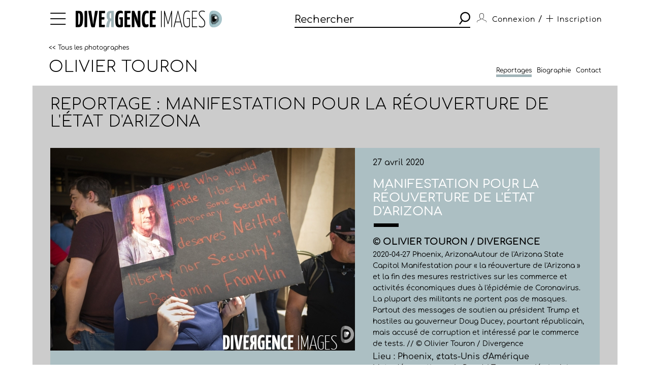

--- FILE ---
content_type: text/html; charset=utf-8
request_url: https://www.divergence-images.com/olivier-touron/reportages/manifestation-pour-la-reouverture-de-l-etat-OTO0115/manifestation-pour-la-reouverture-de-l-etat-ref-OTO0115011.html
body_size: 3874
content:
 <!DOCTYPE html>
<html xmlns="http://www.w3.org/1999/xhtml" lang="fr">
<head>
<meta name="google-site-verification" content="pHulhVBw8Aahg6xUhan2NWq3e-VaidAVwYs7wJwuNTU"/>
<meta name="google-site-verification" content="DcQicCbVDO3Oer2N1TgLe5vQGCTeyyYPy5xnqKJCc4A"/>
<meta http-equiv="content-type" content="text/html" charset="UTF-8"/>
<meta name="viewport" content="width=device-width, initial-scale=1.0">
<link rel="shortcut icon" href="/skin/front/2020/img/icons/favicon.ico">
<link rel="shortcut icon" href="/skin/front/2020/img/icons/favicon.png">
<link rel="apple-touch-icon-precomposed" sizes="60x60" href="/skin/front/2020/img/icons/apple-touch-icon-60x60.png">
<link rel="apple-touch-icon-precomposed" sizes="76x76" href="/skin/front/2020/img/icons/apple-touch-icon-76x76.png"/>
<link rel="apple-touch-icon-precomposed" sizes="114x114" href="/skin/front/2020/img/icons/apple-touch-icon-114x114.png"/>
<link rel="apple-touch-icon-precomposed" sizes="144x144" href="/skin/front/2020/img/icons/apple-touch-icon-144x144.png"/>
<title>Manifestation pour la réouverture de l'état d'Arizona par Olivier TOURON - Photographie OTO0115011 - Divergence images</title>
<meta name="description" content="Photographie OTO0115011  /  partisans de Donald Trump, pandémie, Arizona, Donal Trump, MAGA, Manifestation, Phoenix, USA, crise économique, réouverture de l'économie, républicains,...">
<link rel="canonical" href="/olivier-touron/reportages/manifestation-pour-la-reouverture-de-l-etat-OTO0115/manifestation-pour-la-reouverture-de-l-etat-ref-OTO0115011.html"/>
<meta property='og:type' content='article'/>
<meta property='article:author' content='Olivier TOURON / Divergence'/>
<meta property='og:title' content='Reportage : Manifestation pour la réouverture de l\' état d\'Arizona' />
<meta property='og:image' content='https://www.divergence-images.com//wimages/800-800/1534886.jpg'/>
<meta property='og:description' content='2020-04-27 Phoenix, Arizona Autour de l\' Arizona State Capitol Manifestation pour « la réouverture de l\'Arizona » et la fin des mesures restrictives sur les commerce et activités économiques dues à l\'épidémie de Coronavirus. La plupart des militants ne portent pas de masques. Partout des messages de soutien au président Trump et hostiles au gouverneur Doug Ducey, pourtant républicain, mais accusé de corruption et intéressé par le commerce de tests. © Olivier Touron Divergence' />
<meta property='og:url' content='/olivier-touron/reportages/manifestation-pour-la-reouverture-de-l-etat-OTO0115/manifestation-pour-la-reouverture-de-l-etat-ref-OTO0115011.html'/>
<link type="text/css" rel="stylesheet" href="/skin/front/2020/css/20241224111855_style.css"/>
<link type="text/css" rel="stylesheet" href="/skin/front/2020/css/photographers.css"/><link type="text/css" rel="stylesheet" href="/skin/front/2020/css/reportages.css"/><link type="text/css" rel="stylesheet" href="/skin/front/2020/css/detail-photo.css"/> <!-- 247ok -->
</head>
<body class="page-detail minisite" id="reportage">
<div class="nav-bg"></div>
<div class="master container col-lg">
<nav>
<ul class="menu icon-menu">
<li>
<ul class="categories">
<li><a href="/actualites-des-photographes/">L'ACTUALITE DES PHOTOGRAPHES</a></li>
<li><a href="/les-reportages/">LES REPORTAGES</a></li>
<li><a href="/les-photographes.html">LES PHOTOGRAPHES</a></li>
<li><a href="/portfolios.html">LES PORTFOLIOS</a></li>
<li><a href="/tirages.html">LES TIRAGES</a></li>
<li><a href="/qui-sommes-nous.html">QUI SOMMES-NOUS</a></li>
<li><a href="/conditions-generales-utilisation.html">CONDITIONS D'UTILISATION</a></li>
<li><a href="/contact.html">CONTACT</a></li>
</ul>
</li>
</ul>
<div class="logo"><a href="/"><img src="/skin/front/2020//img//logo_divergence.png" alt="DIVERGENCE IMAGES"></a></div>
<div class="search-container">
<div class="search">
<input type="text" placeholder="Rechercher" id="query" value=""/>
<button><span class="icon-search"></span></button>
</div>
</div>
<ul class="user-profile">
<li class="icon-user" id="login-show">
<span class="user-name">Connexion</span>
</li>
<li id="register-show"><span class="register"> / <a href="/inscription.html" class="icon-plus"><span>Inscription</span></a></span></li>
</ul>
</nav><section class="box-margin minisite">
<div class="main-title-block">
<div class="breadcrumb"><a href="/les-photographes.html" class="returnlink">
&lt;&lt; Tous les photographes</a></div>
<h1><a href="/olivier-touron/">Olivier TOURON</a><em></em></h1>
<div class="filter-block desktop display-none">
</div>
<div class="sub-links">
<ul>
<li>
<a href="/olivier-touron/reportages.html">Reportages</a>
</li>
<li>
<a href="/olivier-touron/biographie.html">Biographie</a>
</li>
<li>
<a href="/olivier-touron/contact.html">Contact</a>
</li>
</ul>
</div>
<div class="filter-block mobile display-none">
</div>
</div>
</section> <section class="detail-photo-section box-margin">
<div class="main-title-block">
<h1>Reportage : Manifestation pour la réouverture de l'état d'Arizona</h1>
</div>
<div class="central-block">
<div class="photo landscape"><img src="/wimages/800-800/1534886.jpg" class="landscape" alt="Manifestation pour la réouverture de l état d Arizona"></div>
<div class="prev-next only">
</div>
<div class="photo-desc">
<div class="cnt">
<div class="date">27 avril 2020</div>
<h5>Manifestation pour la réouverture de l'état d'Arizona</h5>
<div class="title-underline"></div>
<p class="name">
&copy; Olivier TOURON / Divergence</p>
<p class="desc">2020-04-27 Phoenix, Arizona Autour de l'Arizona State Capitol Manifestation pour « la réouverture de l'Arizona » et la fin des mesures restrictives sur les commerce et activités économiques dues à l'épidémie de Coronavirus. La plupart des militants ne portent pas de masques. Partout des messages de soutien au président Trump et hostiles au gouverneur Doug Ducey, pourtant républicain, mais accusé de corruption et intéressé par le commerce de tests. // © Olivier Touron / Divergence</p>
<p class="place">Lieu : Phoenix, ¢tats-Unis d'Amérique</p>
<p class="key-words">
Mots clés : <a href="/recherche/partisans de donald trump/">partisans de Donald Trump</a>, <a href="/recherche/pandémie/">pandémie</a>, <a href="/recherche/arizona/">Arizona</a>, <a href="/recherche/donal trump/">Donal Trump</a>, <a href="/recherche/maga/">MAGA</a>, <a href="/recherche/manifestation/">Manifestation</a>, <a href="/recherche/phoenix/">Phoenix</a>, <a href="/recherche/usa/">USA</a>, <a href="/recherche/crise économique/">crise économique</a>, <a href="/recherche/réouverture de l'économie/">réouverture de l'économie</a>, <a href="/recherche/républicains/">républicains</a>, <a href="/recherche/épidémie de corona virus/">épidémie de Corona virus</a>, <a href="/recherche/états unis d'amérique/">états Unis d'Amérique</a>, <a href="/recherche/pro trump/">pro Trump</a>, <a href="/recherche/parti républicain/">parti républicain</a> </p>
<p class="id"><a href="/olivier-touron/reportages/manifestation-pour-la-reouverture-de-l-etat-OTO0115/">OTO0115011</a>
</p>
</div>
<div class="links">
<a href="/olivier-touron/reportages/manifestation-pour-la-reouverture-de-l-etat-OTO0115/" class="know-more">Voir le sujet</a>
</div>
</div>
</div>
<div class="prev-next only">
</div>
</section>
<footer>
<a href="https://www.divergence-images.com/" class="logo"><img src="/skin/front/2020//img//logo_divergence_footer.png" alt="DIVERGENCE IMAGES"></a>
<ul class="links">
<li><a href="/qui-sommes-nous.html">QUI SOMMES-NOUS</a></li>
<li><a href="/conditions-generales-utilisation.html">CONDITIONS D'UTILISATION</a></li>
<li><a href="/contact.html">CONTACT</a></li>
<li><a href="/inscription.html">INSCRIPTION</a></li> </ul>
<ul class="share-links">
<li><a href="https://www.instagram.com/divergenceimages/" target="_blank"><span class="icon-instagram"></span></a></li>
<li><a href="https://www.facebook.com/DivergenceImages/" target="_blank"><span class="icon-fb"></span></a></li>
<li><a href="https://twitter.com/divergencephoto" target="_blank"><span class="icon-tweet"></span></a></li>
<li><a href="https://www.linkedin.com/company/-divergence-images-/" target="_blank"><span class="icon-linkedin"></span></a></li>
<li><a href="https://www.youtube.com/channel/UCJvz3uCeGom7Kx6_2iqqd2w" target="_blank"><span class="icon-youtube"></span></a></li>
</ul>
</footer>
</div>
<script type="text/javascript" src="/js/front/2020/20241224111855_global.js.pagespeed.jm.Om8h6uV4j1.js"></script>
<script type="text/javascript">var photographers_filter_update=function(){target='div.central-block #photographers-filter';if($('#photographers.page-list section .main-title-block .filter-block').is(':visible')){target='div.filter-block #photographers-filter';}let search_uri='/les-photographes/'+$(target).serialize().replace(/[^&]+=\.?(?:&|$)/g,'').replaceAllTxt('%2F','-').replaceAllTxt('&','/');if(history.pushState){window.history.pushState('','',search_uri);let loc=document.location.href;document.location.href=loc;}else{document.location.href=search_uri;}}
var portfolio_filter_update=function(element){let search_uri='/portfolios/'+$('#portfolio-filter').serialize().replace(/[^&]+=\.?(?:&|$)/g,'').replaceAllTxt('%2F','-').replaceAllTxt('&','/');if(history.pushState){window.history.pushState('','',search_uri);let loc=document.location.href;document.location.href=loc;}else{document.location.href=search_uri;}}
$(document).ready(function(){$('#tirage-filter a[id^=direction-]').on('click',function(e){e.preventDefault();let checkbox=$(this).find(':checkbox');if(checkbox.length){if(checkbox.is(':checked')){checkbox.prop('checked','');$(this).removeClass('selected');}else{checkbox.prop('checked','checked');$(this).addClass('selected');}}});$('.page-tirages #tirage-filter .options, .page-tirages #tirage-filter a[id^=direction-').on('click',function(e){print_filter_update();});var print_filter_update=function(element){let search_uri='/tirages/'+$('#tirage-filter').serialize().replace(/[^&]+=\.?(?:&|$)/g,'').replaceAllTxt('%2F','-').replaceAllTxt('&','/');if(history.pushState){window.history.pushState('','',search_uri);}else{document.location.href=search_uri;}$.ajax({type:'GET',processData:true,url:search_uri,data:'',dataType:'html',async:false,success:function(data){let content=$(data).find('#tirage-search');$('#tirage-search').html(content.html());}});}
$('#query').autocomplete({serviceUrl:'/ajax/getterms.php',minChars:2,delimiter:/(,|;)\s*/,maxHeight:450,width:471,zIndex:9999,deferRequestBy:0,noCache:false,});$('#query').keydown(function(e){if(e.which==13&&$(this).val()!=''){search();}});$('.search button').click(function(){if($('#query').val()!=''){search();}});let search=function(){url_search_caption='';$(location).attr('href',"https://www.divergence-images.com/recherche/"+encodeURIComponent($('#query').val().toLowerCase())+'/'+url_search_caption);}
$('#connexion').click(function(){$('#overlay').show();});$('#can_login').click(function(){$('#overlay').hide();});$('#advanced-search-shot a[id^=direction-]').on('click',function(e){e.preventDefault();let checkbox=$(this).find(':checkbox');if(checkbox.length){if(checkbox.is(':checked')){checkbox.prop('checked','');$(this).removeClass('selected');}else{checkbox.prop('checked','checked');$(this).addClass('selected');}}});$('#advanced-search-shot input, #advanced-search-shot .orientation a').on('click',function(e){search_update();});$('#advanced-search-shot input, #advanced-search-shot #redpoint-check').on('click',function(e){checkbox=$(this).find('input');if(checkbox.is(':checked')){checkbox.prop('checked','');$(this).removeClass('selected');}else{checkbox.prop('checked','checked');$(this).addClass('selected');}search_update();});$('#advanced-search-shot input.datepicker').on('change',function(e){search_update();});var timer;$('#advanced-search-shot input#search-more').keyup(function(){$('#query').val($('#advanced-search-shot input#search-more').val());clearTimeout(timer);var ms=300;var val=this.value;timer=setTimeout(function(){search_update();},ms);});var initScrollSearch=function(){console.log('initScrollSearch');$("#reports-search").infinitescroll({loading:{finished:undefined,finishedMsg:"",msg:$('<div class=endless-loader><div class=lds-spinner><div></div><div></div><div></div><div></div><div></div><div></div><div></div><div></div><div></div><div></div><div></div><div></div></div></div>'),msgText:null,selector:$("#endless-loader-block"),speed:'fast',start:undefined},navSelector:"div.pagination",nextSelector:"#next_page",itemSelector:"#reports-search li",debug:false,errorCallback:function(){$('#endless-loader-block').remove();}},function(arrayOfNewElems){showthumbtips();dolazyload();});}
var search_update=function(element){let search_uri='/recherche/'+$('#query').val()+'/'+$('#advanced-search-shot').serialize().replace(/[^&]+=\.?(?:&|$)/g,'').replaceAllTxt('%2F','-').replaceAllTxt('&','/');if(history.pushState){window.history.pushState('','',search_uri);}else{document.location.href=search_uri;}$.ajax({type:'GET',processData:true,url:search_uri,data:'is_ajax=1',dataType:'html',async:false,beforeSend:function(){},complete:function(){},success:function(data){let title=$(data).find('div.main-title-block h1');let content=$(data).find('#reports-search');let pagination=$(data).find('div.pagination');$('#reports-search').infinitescroll('destroy');$('#reports-search').data('infinitescroll',null);$('#reports-search').html(content.html());$('div.pagination').html(pagination.html());$('div.main-title-block h1').html(title.html());$('.result-count strong').html(title.html());$('.drop-down.lesphotographes div.options .p-checks').each(function(){$(this).addClass('p-disabled');});$(data).find('.drop-down.lesphotographes div.options .p-checks').each(function(){let pid=$(this).attr('id');let pval=$(this).find('label span').text();$('#'+pid+' label span').text(pval);if(pval>0){$('#'+pid).removeClass('p-disabled');}});initScrollSearch();}});}
$('body').on('contextmenu',function(){return false;});});</script>
<script type="text/javascript"></script> <script></script>
<div id="overlay">
<div id="overlay-black"></div>
<div id="overlay-content"></div>
</div>
</body>
</html>


--- FILE ---
content_type: text/css
request_url: https://www.divergence-images.com/skin/front/2020/css/photographers.css
body_size: 2154
content:
/* Photographer card block */
.photographer-card {
    position: relative;
    background-color: #ACBFC3;
    width: 300px;
    margin-left: 25px;
    padding: 20px 0 20px 20px;
    z-index: 10;
}

.photographer-card .photo {
    width: 110px;
    height: 110px;
    margin-bottom: 20px;
    display: flex;
    justify-content: center;
    overflow: hidden;
}

.photographer-card ul.share-links, section.biography .description ul.share-links {
    justify-content: start;
    margin-bottom: 10px;
}

.photographer-card ul.share-links li, section.biography .description ul.share-links li {
    margin-left: 0;
    margin-right: 10px;
}

.page-contact .photographer-card .photo {
    display: block;
}

.photographer-card a {
    color: black;
    text-decoration: none;
}

.photographer-card p {
    margin: 0;
    margin-bottom: 6px;
    font-size: 14px;
}

.photographer-card a.know-more {
    right: unset;
    background-color: #ffffff;
}

.photographer-card p.phone {
    font-weight: bold;
}

.photographer-card p.name, .photographer-card p.phone {
    font-size: 16px;
}

.photographer-card p.mail {
    margin-bottom: 10px;
}

.photographer-card p.themes {
    margin-top: 10px;
}

/* Photographer news  */
photographers-news section {
    opacity: 0.5;
}

#photographers-news.page-list section.photographers-news ul li {
    margin: 0 0 35px 0;
}

#photographers-news.page-list section.photographers-news ul li div.img-block a {
    display: flex;
    width: 100%;
}

#photographers-news.page-list div.modal {
    height: auto;
    width: 512px;
    max-width: unset;
    border-radius: unset;
    padding: 15px 20px;
}

#photographers-news.page-list div.modal .img-block {
    margin-top: 35px;
    min-height: unset;
}

#photographers-news.page-list div.modal .img-block img {
    margin: auto;
}

#photographers-news.page-list div.modal h3.title {
    font-size: 18px;
    font-weight: 600;
    margin: 5px 0 14px 0;
}

#photographers-news.page-list div.modal p.description {
    font-size: 15px;
    line-height: 20px;
    padding: 0;
    margin: 15px 0 0 0;
}

#photographers-news.page-list div.modal p.area {
    margin: 3px 0 0 0;
    font-weight: bold;
    font-size: 15px;
}

#photographers-news.page-list div.modal p.area a {
    color: #000000;
}

#photographers-news.page-list div.modal ul.share-links li a {
    color: #000000;
    font-size: 17px;
}

#photographers-news.page-detail section h3 {
    font-size: 23px;
    font-weight: 100;
    letter-spacing: 1px;
    margin-bottom: 20px;
}

#photographers-news.page-detail section.photographers-news {
    margin-top: 50px;
    margin-bottom: 50px;
}

#photographers-news.page-detail section article {
    margin-top: 40px;
    display: flex;
    justify-content: space-between;
    flex-wrap: wrap;
}

#photographers-news.page-detail section article div.thumb {
    width: 50%;
    text-align: center;
    margin-bottom: 10px;
}

#photographers-news.page-detail section article div.thumb .width-auto {
    max-width: 100%;
    max-height: 570px;
}

#photographers-news.page-detail section article div.thumb img.portrait {
    width: 100%;
    height: unset;
}

#photographers-news.page-detail section article div.content {
    width: 48%;
}

#photographers-news.page-detail section article h1 {
    margin: 2px 0 34px 0;
}

#photographers-news.page-detail section article p {
    font-size: 14px;
    line-height: 20px;
    margin-bottom: 35px;
}

#photographers-news.page-detail section article p.date {
    margin: 0;
    color: #cccccc;
    font-size: 16px;
}

#photographers-news.page-detail section article div.content div.thumb {
    display: none;
}

section.minisite h1 a {
    color: #000000;
}

/* Photographers Portfolios list */
.page-list section.portfolios.mobile {
    display: none !important;
}

.page-list section.portfolios {
    margin-top: 30px !important;
}

.page-list section.portfolios-list {
    background-color: #ffffff;
}

.page-list section.portfolios-list ul {
    display: flex;
    flex-wrap: wrap;
    justify-content: space-between;
    padding-left: 0;
    margin-bottom: 10px;
}

.page-list section.portfolios-list li {
    position: relative;
    width: 420px;
    height: 330px;
    margin-bottom: 35px;
/*    margin-right: 35px;*/
}

.page-list section.portfolios-list li div.thumb {
    display: block;
    width: 330px;
    height: 330px;
    text-align: center;
    margin: 0 auto;
}

.page-list section.portfolios-list li a img {

}

.page-list section.portfolios-list .card {
    width: 155px;
    height: 155px;
    right: 0;
    left: unset;
    top: 30px;
    z-index: 9;
    padding: 20px 10px 0 10px;
}

.page-list section.portfolios-list .card p.author-name {
    font-size: 17px;
    margin-bottom: 10px;
    line-height: 25px;
}

.page-list.portfolios-list section.portfolios-list li .card p.author-name {
    color: #fff;
    text-transform: uppercase;
    font-size: 18px;
    margin-bottom: 2px;
    word-break: break-word;
}

.page-list section.portfolios-list .card .description {
    font-size: 12px;
}

.page-list.portfolios-list section.portfolios-list .card .description {
    margin-top: 2px;
}

.page-list section.portfolios-list .card a.know-more {
    right: 10px;
    bottom: 10px;
}

/* Photographer list */
#photographers.page-list .container.col-lg, #photographers.page-detail .container.col-lg, #photographers.page-contact .container.col-lg {
    background-color: #ececec;
}

#photographers.page-list section.photographers ul {
    margin-top: 25px;
}

#photographers.page-list section .main-title-block .filter-block {
    display: none;
}

#photographers.page-list .advanced-search-filters {
    background-color: #ffffff !important;
    padding: 10px;
    width: 250px !important;
    margin-left: -32px;
    z-index: 10;
}

#photographers.page-list .advanced-search-filters .filter-banner {
    margin-left: 26px;
    margin-bottom: 20px;
}

#photographers.page-list .advanced-search-filters .filter-banner h3 {
    margin: 8px 0 0 15px;
    text-align: left;
}

#photographers.page-list .advanced-search-filters .filter-banner .icon-close {
    position: absolute;
    top: 19px;
    right: 20px;
    cursor: pointer;
}

#photographers.page-list .advanced-search-filters select {
    width: 100%;
    margin-bottom: 6px;
}

/* Photographer list + Cards */
#photographers.page-list section.photographers ul li {
    width: 100px;
}

#photographers.page-list section.photographers ul li div.photo {
    width: 100px;
    height: 100px;
}

#photographers.page-list section.photographers ul li div.photo img {
    width: 100%;
}

#photographers.page-list section.photographers.cards ul li {
    background-color: #ACBFC3;
    width: 300px;
    transition: opacity .3s;
}

#photographers.page-list section.photographers.cards ul li:hover {
    opacity: .8;
}

#photographers.page-list section.photographers.cards ul li .photographer-card {
    width: 280px;
    margin-left: 0;
}

#photographers.page-list section.photographers.cards ul li .photographer-card .photo {
    width: 115px;
    height: 115px;
    margin-bottom: 15px;
    display: block;
}

#photographers.page-list section.photographers.cards ul li a:hover p.name {
    text-decoration: underline;
}

#photographers.page-list section.photographers.cards ul li a:hover {
    text-decoration: none;
}

#photographers.page-list section.photographers.cards ul li a:hover img {
    opacity: 1;
}

#photographers.page-list section.photographers ul li.advanced-search-filters select {
    background-color: #e6f1f5;
}

/* Photographer Home  */
#photographers-home section.box-margin {
    margin-top: 70px;
}

#photographers-home section h2 {
    font-size: 24px;
    font-weight: 100;
}

#photographers-home section.biography {
    background-color: #ececec;
    padding: 75px 50px;
    margin-top: 15px;
}

#photographers-home section.biography h2 {
    margin: 0 0 20px 0;
}

#photographers-home section.biography div.content {
    display: flex;
    justify-content: space-between;
}

#photographers-home section.biography div.thumb {
    width: 300px;
    height: 300px;
    display: flex;
    justify-content: center;
    position: relative;
    margin-right: 50px;
    overflow: hidden;
}

#photographers-home section.biography div.description {
    width: 41%;
    margin-right: 50px;
}

#photographers-home section.biography div.description p {
    font-size: 14px;
    line-height: 20px;
    margin-top: 25px;
}

#photographers-home section.biography div.description p a {
    color: #000000;
}

#photographers-home section.biography div.description p a:hover {
    text-decoration: underline;
}

#photographers-home section.biography .photographer-card {
    background-color: #ACBFC3;
    width: 260px;
    height: 260px;
    padding: 20px 20px 20px 20px;
}

#photographers-home section.tirages {
    margin-top: 70px;
    margin-bottom: 0;
}

.page-biography footer {
    margin-top: 0;
}

#photographers-home section.le-fil {
   /* background-color: unset;*/
}

#photographers-home section.le-fil.box-margin {
    padding: 10px 32px;
    margin-right: 0;
    margin-left: 0;
}

#photographers-home section.le-fil li .date, #photographer-reportages section.le-fil li .date {
    color: #000000;
}


/* Photographer portfolio */
#photographer-portfolio .filter-block.desktop {
    margin-bottom: 0px;
}

/* Photographer Reportages */
#photographer-reportages section.le-fil {
    /*background:none;*/
}

#photographer-reportages #minisite-reportages section.le-fil {
    margin-top: 0;
}

/* Map */
#photographers .map-block {
    display: flex;
}

#photographers #map {
    margin-left: 15px;
    width: 100%;
    height: 730px;
    background-color: #ffffff;
}

/* Photographer Contact */
@media screen and (max-width: 720px) {
    #photographers-news.page-list section.photographers-news ul li div.img-block a {
        display: block;
    }

    #photographers.page-contact section.contact-form .main-bloc {
        display: flex;
        justify-content: center;
        flex-direction: column-reverse;
    }

    #photographers.page-contact section.contact-form .mobile {
        display: block;
    }

    #photographers.page-contact section.contact-form .desktop {
        display: none;
    }

    #photographers.page-contact section.contact-form div.form {
        width: 100%;
    }

    #photographers.page-contact section.contact-form div.form input {
        width: 100%;
    }

    #photographers.page-contact section.contact-form .input {
        flex-wrap: wrap;
    }

    #photographers.page-contact section.contact-form div.infos {
        width: 100%;
        margin: auto;
    }

    #photographers.page-contact section.contact-form .infos .photographer-card {
        width: auto;
        margin: 25px 0 25px 0;
    }

    #photographers.page-contact section.contact-form {
        margin-left: 25px;
        margin-right: 25px;
    }

    #photographers.page-contact section.contact-form button {
        float: none;
        display: block;
    }
}

@media screen and (max-width: 1370px) {
    .page-list section.portfolios-list li {
        margin-right: 0;
    }
}

@media screen and (max-width: 1100px) {

    #photographers-news.page-list section.photographers-news .main-title-block {
        display: block;
    }

    #photographers-news.page-list section.photographers-news .filter-block {
        text-align: right;
    }

    .page-list section.portfolios-list ul {
        justify-content: space-evenly;
    }

    .page-list section.portfolios-list.portfolios ul {
        margin-right: 15px;
    }
}

@media screen and (max-width: 1024px) {
    #photographers-news.page-detail section article div.thumb {
        width: 100%;
    }

    #photographers-news.page-detail section article div.content {
        width: 100%;
    }

    #photographers-news.page-detail section article {
        margin-bottom: 20px;
    }

    #photographers-news.page-detail section.photographers-news {
        display: none;
    }

    #photographer-portfolio .filter-block.desktop {
        display: none;
    }

    #photographer-portfolio .filter-block.mobile {
        margin-top: 20px;
        display: block;
        text-align: right;
        padding-right: 0;
    }

    #photographers-home section.biography .photographer-card {
        display: none;
    }

    /*#photographers-home section.biography div.description {
        width: auto;
    }*/

    #photographers.page-list section .main-title-block .filter-block {
        display: block;
    }

    #photographers.page-list section .main-title-block .link-block {
        display: none;
    }

    #photographers.page-list section .main-title-block .filter-block .filter-banner {
        display: none;
    }
}

@media screen and (max-width: 900px) {
    #photographers-home section.biography div.content {
        flex-wrap: wrap;
        justify-content: flex-start;
    }

    #photographers-home section.biography div.thumb {
        width: 30%;
        height: unset;
        margin-right: 25px;
    }

    #photographers-home section.biography div.thumb img {
        width: 100%;
        max-height: unset;
    }

    #photographers-home section.biography div.description.mobile {
        display: block;
        position: relative;
        margin: 0;
        width: 60%;
    }

    #photographers-home section.biography div.description.mobile p {
        margin: 0 0 7px 0;
    }

    #photographers-home section.biography div.description.mobile a.know-more {
        bottom: 0;
        right: 0;
    }

    #photographers-home section.biography div.description.desktop {
        margin-top: 25px;
        margin-right: 0;
    }

    #photographers-home section.biography div.description.desktop h2 {
        font-size: 18px;
        font-weight: 100;
    }

    #photographers-home section.biography div.description.desktop .title-underline/*,
    #photographers-home section.biography div.description.desktop .see-more-block*/ {
        display: none;
    }

    #photographers-home section.biography div.description.desktop p {
        margin: 15px 0 0 0;
    }
}

@media screen and (max-width: 600px) {
    #photographers-news.page-list div.modal .img-block {
        height: unset;
    }

    #photographers-news.page-list section.photographers-news .filter-block {
        padding: 0;
        margin-top: 10px;
    }

    #photographers-news.page-list section.photographers-news .filter-block select, #photographers.page-list section.photographers .filter-block select {
        width: 100%;
        margin: 0 0 5px 0 !important;
    }

    #photographers-news.page-list section.photographers-news .main-title-block {
        display: block;
        justify-content: unset;
    }

    #photographers-news.page-list div.modal .img-block img.portrait {
        height: auto;
        width: 100%;
    }

    #photographers-news.page-detail section article h1 {
        margin-bottom: 20px;
        font-size: unset;
    }

    #photographers-news.page-detail section article div.thumb {
        display: none;
    }

    #photographers-news.page-detail section article div.content div.thumb {
        display: block;
    }

    #photographers.page-list section.photographers ul li {
        width: 95px;
    }

    #photographers.page-list section.photographers ul li .photo {
        width: 90px;
        height: 90px;
    }

    #photographers.page-list section.photographers ul li .photo img {
        width: 100%;
    }

    .page-list section.portfolios {
        margin-top: 0 !important;
    }

    .page-list section.portfolios-list li div.thumb {
        width: 100%;
    }

    .page-list section.portfolios.desktop {
        display: none !important;
    }

    .page-list section.portfolios li.mobile {
        display: block;
    }

    .page-list section.portfolios-list.portfolios.mobile li {
        margin-bottom: 0;
    }

    .page-list section.portfolios-list.portfolios ul {
        margin-right: 0;
    }

    .page-list section.portfolios-list .card {
        top: unset;
    }
}

@media screen and (max-width: 414px) {
    .page-list section.portfolios.mobile {
        display: block !important;
    }

    #photographers-home section.biography div.description.mobile {
        width: auto;
    }

    #photographers-home section.biography div.description.mobile a.know-more {
        bottom: -25px;
    }

    #photographers-home section.biography div.description.desktop {
        margin-top: 45px;
    }
}